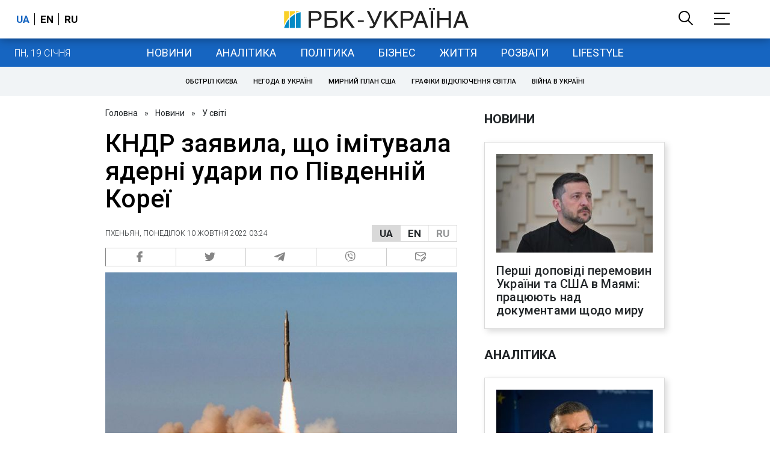

--- FILE ---
content_type: application/javascript; charset=utf-8
request_url: https://fundingchoicesmessages.google.com/f/AGSKWxXWniNTyBgDk2YyVkC6lJyi9dBvBcg66-D2gVK4uiEyCZdfquyngc1D6FeSb6UNyGXs96t73uEL6wOg1zpPjAKJq_z03_jURmcARjSE3YlHIHD0tGDeYSVQKcAWN0q97Om8x3zcezsssuwxxfu-cXSkMaNpIpdBZLR1dTKf9VHl1lxPQXaAnzlXLw==/_/dif/?cid/gam_ad./adfetcher?.pj?adv=/dynanews/ad-
body_size: -1289
content:
window['00d897ef-40e9-4478-a34a-de680f8dec24'] = true;